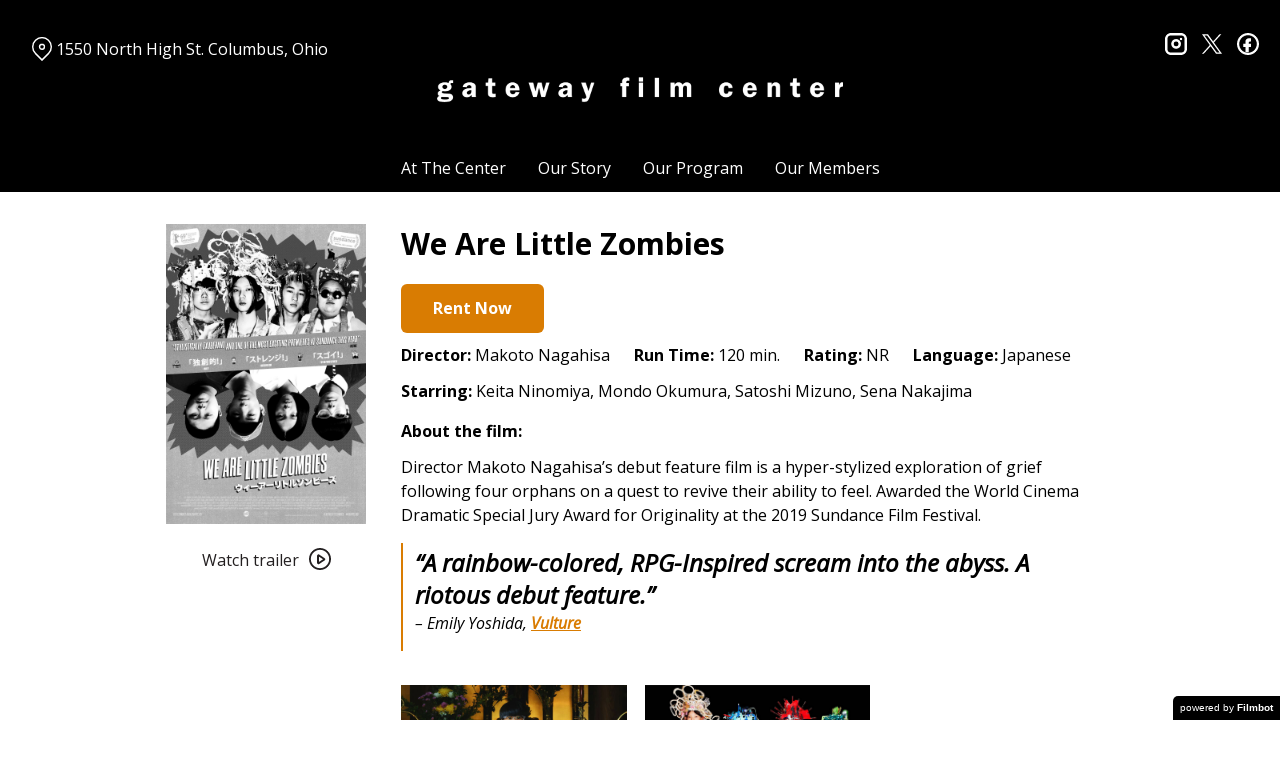

--- FILE ---
content_type: text/html; charset=UTF-8
request_url: https://gatewayfilmcenter.org/movies/we-are-little-zombies/
body_size: 11587
content:
<!DOCTYPE html>
<html lang="en-US">
<head>
	<meta charset="UTF-8">
	<meta http-equiv="X-UA-Compatible" content="IE=edge">
	<meta name="viewport" content="width=device-width, initial-scale=1">
	<link rel="profile" href="http://gmpg.org/xfn/11">

			<link rel="icon" href="https://s3.amazonaws.com/nightjarprod/content/uploads/sites/130/2020/05/26104805/cropped-GFC-favricon.png" type="image/x-icon">
	
	<title>We Are Little Zombies &#8211; Gateway Film Center</title>
<meta name='robots' content='max-image-preview:large' />
<link rel='dns-prefetch' href='//fast.wistia.com' />
<link rel='dns-prefetch' href='//fonts.googleapis.com' />
<link rel='dns-prefetch' href='//nightjarprod.s3.amazonaws.com' />
		<style type="text/css">
			#wpadminbar #wp-admin-bar-my-networks > .ab-item:first-child:before {
				content: "\f325";
				top: 3px;
			}
		</style>
		<link rel='stylesheet' id='wp-block-library-css' href='https://gatewayfilmcenter.org/wp-includes/css/dist/block-library/style.min.css?ver=a88fc64c' media='all' />
<style id='classic-theme-styles-inline-css'>
/*! This file is auto-generated */
.wp-block-button__link{color:#fff;background-color:#32373c;border-radius:9999px;box-shadow:none;text-decoration:none;padding:calc(.667em + 2px) calc(1.333em + 2px);font-size:1.125em}.wp-block-file__button{background:#32373c;color:#fff;text-decoration:none}
</style>
<style id='global-styles-inline-css'>
:root{--wp--preset--aspect-ratio--square: 1;--wp--preset--aspect-ratio--4-3: 4/3;--wp--preset--aspect-ratio--3-4: 3/4;--wp--preset--aspect-ratio--3-2: 3/2;--wp--preset--aspect-ratio--2-3: 2/3;--wp--preset--aspect-ratio--16-9: 16/9;--wp--preset--aspect-ratio--9-16: 9/16;--wp--preset--color--black: #000000;--wp--preset--color--cyan-bluish-gray: #abb8c3;--wp--preset--color--white: #ffffff;--wp--preset--color--pale-pink: #f78da7;--wp--preset--color--vivid-red: #cf2e2e;--wp--preset--color--luminous-vivid-orange: #ff6900;--wp--preset--color--luminous-vivid-amber: #fcb900;--wp--preset--color--light-green-cyan: #7bdcb5;--wp--preset--color--vivid-green-cyan: #00d084;--wp--preset--color--pale-cyan-blue: #8ed1fc;--wp--preset--color--vivid-cyan-blue: #0693e3;--wp--preset--color--vivid-purple: #9b51e0;--wp--preset--gradient--vivid-cyan-blue-to-vivid-purple: linear-gradient(135deg,rgba(6,147,227,1) 0%,rgb(155,81,224) 100%);--wp--preset--gradient--light-green-cyan-to-vivid-green-cyan: linear-gradient(135deg,rgb(122,220,180) 0%,rgb(0,208,130) 100%);--wp--preset--gradient--luminous-vivid-amber-to-luminous-vivid-orange: linear-gradient(135deg,rgba(252,185,0,1) 0%,rgba(255,105,0,1) 100%);--wp--preset--gradient--luminous-vivid-orange-to-vivid-red: linear-gradient(135deg,rgba(255,105,0,1) 0%,rgb(207,46,46) 100%);--wp--preset--gradient--very-light-gray-to-cyan-bluish-gray: linear-gradient(135deg,rgb(238,238,238) 0%,rgb(169,184,195) 100%);--wp--preset--gradient--cool-to-warm-spectrum: linear-gradient(135deg,rgb(74,234,220) 0%,rgb(151,120,209) 20%,rgb(207,42,186) 40%,rgb(238,44,130) 60%,rgb(251,105,98) 80%,rgb(254,248,76) 100%);--wp--preset--gradient--blush-light-purple: linear-gradient(135deg,rgb(255,206,236) 0%,rgb(152,150,240) 100%);--wp--preset--gradient--blush-bordeaux: linear-gradient(135deg,rgb(254,205,165) 0%,rgb(254,45,45) 50%,rgb(107,0,62) 100%);--wp--preset--gradient--luminous-dusk: linear-gradient(135deg,rgb(255,203,112) 0%,rgb(199,81,192) 50%,rgb(65,88,208) 100%);--wp--preset--gradient--pale-ocean: linear-gradient(135deg,rgb(255,245,203) 0%,rgb(182,227,212) 50%,rgb(51,167,181) 100%);--wp--preset--gradient--electric-grass: linear-gradient(135deg,rgb(202,248,128) 0%,rgb(113,206,126) 100%);--wp--preset--gradient--midnight: linear-gradient(135deg,rgb(2,3,129) 0%,rgb(40,116,252) 100%);--wp--preset--font-size--small: 13px;--wp--preset--font-size--medium: 20px;--wp--preset--font-size--large: 36px;--wp--preset--font-size--x-large: 42px;--wp--preset--spacing--20: 0.44rem;--wp--preset--spacing--30: 0.67rem;--wp--preset--spacing--40: 1rem;--wp--preset--spacing--50: 1.5rem;--wp--preset--spacing--60: 2.25rem;--wp--preset--spacing--70: 3.38rem;--wp--preset--spacing--80: 5.06rem;--wp--preset--shadow--natural: 6px 6px 9px rgba(0, 0, 0, 0.2);--wp--preset--shadow--deep: 12px 12px 50px rgba(0, 0, 0, 0.4);--wp--preset--shadow--sharp: 6px 6px 0px rgba(0, 0, 0, 0.2);--wp--preset--shadow--outlined: 6px 6px 0px -3px rgba(255, 255, 255, 1), 6px 6px rgba(0, 0, 0, 1);--wp--preset--shadow--crisp: 6px 6px 0px rgba(0, 0, 0, 1);}:where(.is-layout-flex){gap: 0.5em;}:where(.is-layout-grid){gap: 0.5em;}body .is-layout-flex{display: flex;}.is-layout-flex{flex-wrap: wrap;align-items: center;}.is-layout-flex > :is(*, div){margin: 0;}body .is-layout-grid{display: grid;}.is-layout-grid > :is(*, div){margin: 0;}:where(.wp-block-columns.is-layout-flex){gap: 2em;}:where(.wp-block-columns.is-layout-grid){gap: 2em;}:where(.wp-block-post-template.is-layout-flex){gap: 1.25em;}:where(.wp-block-post-template.is-layout-grid){gap: 1.25em;}.has-black-color{color: var(--wp--preset--color--black) !important;}.has-cyan-bluish-gray-color{color: var(--wp--preset--color--cyan-bluish-gray) !important;}.has-white-color{color: var(--wp--preset--color--white) !important;}.has-pale-pink-color{color: var(--wp--preset--color--pale-pink) !important;}.has-vivid-red-color{color: var(--wp--preset--color--vivid-red) !important;}.has-luminous-vivid-orange-color{color: var(--wp--preset--color--luminous-vivid-orange) !important;}.has-luminous-vivid-amber-color{color: var(--wp--preset--color--luminous-vivid-amber) !important;}.has-light-green-cyan-color{color: var(--wp--preset--color--light-green-cyan) !important;}.has-vivid-green-cyan-color{color: var(--wp--preset--color--vivid-green-cyan) !important;}.has-pale-cyan-blue-color{color: var(--wp--preset--color--pale-cyan-blue) !important;}.has-vivid-cyan-blue-color{color: var(--wp--preset--color--vivid-cyan-blue) !important;}.has-vivid-purple-color{color: var(--wp--preset--color--vivid-purple) !important;}.has-black-background-color{background-color: var(--wp--preset--color--black) !important;}.has-cyan-bluish-gray-background-color{background-color: var(--wp--preset--color--cyan-bluish-gray) !important;}.has-white-background-color{background-color: var(--wp--preset--color--white) !important;}.has-pale-pink-background-color{background-color: var(--wp--preset--color--pale-pink) !important;}.has-vivid-red-background-color{background-color: var(--wp--preset--color--vivid-red) !important;}.has-luminous-vivid-orange-background-color{background-color: var(--wp--preset--color--luminous-vivid-orange) !important;}.has-luminous-vivid-amber-background-color{background-color: var(--wp--preset--color--luminous-vivid-amber) !important;}.has-light-green-cyan-background-color{background-color: var(--wp--preset--color--light-green-cyan) !important;}.has-vivid-green-cyan-background-color{background-color: var(--wp--preset--color--vivid-green-cyan) !important;}.has-pale-cyan-blue-background-color{background-color: var(--wp--preset--color--pale-cyan-blue) !important;}.has-vivid-cyan-blue-background-color{background-color: var(--wp--preset--color--vivid-cyan-blue) !important;}.has-vivid-purple-background-color{background-color: var(--wp--preset--color--vivid-purple) !important;}.has-black-border-color{border-color: var(--wp--preset--color--black) !important;}.has-cyan-bluish-gray-border-color{border-color: var(--wp--preset--color--cyan-bluish-gray) !important;}.has-white-border-color{border-color: var(--wp--preset--color--white) !important;}.has-pale-pink-border-color{border-color: var(--wp--preset--color--pale-pink) !important;}.has-vivid-red-border-color{border-color: var(--wp--preset--color--vivid-red) !important;}.has-luminous-vivid-orange-border-color{border-color: var(--wp--preset--color--luminous-vivid-orange) !important;}.has-luminous-vivid-amber-border-color{border-color: var(--wp--preset--color--luminous-vivid-amber) !important;}.has-light-green-cyan-border-color{border-color: var(--wp--preset--color--light-green-cyan) !important;}.has-vivid-green-cyan-border-color{border-color: var(--wp--preset--color--vivid-green-cyan) !important;}.has-pale-cyan-blue-border-color{border-color: var(--wp--preset--color--pale-cyan-blue) !important;}.has-vivid-cyan-blue-border-color{border-color: var(--wp--preset--color--vivid-cyan-blue) !important;}.has-vivid-purple-border-color{border-color: var(--wp--preset--color--vivid-purple) !important;}.has-vivid-cyan-blue-to-vivid-purple-gradient-background{background: var(--wp--preset--gradient--vivid-cyan-blue-to-vivid-purple) !important;}.has-light-green-cyan-to-vivid-green-cyan-gradient-background{background: var(--wp--preset--gradient--light-green-cyan-to-vivid-green-cyan) !important;}.has-luminous-vivid-amber-to-luminous-vivid-orange-gradient-background{background: var(--wp--preset--gradient--luminous-vivid-amber-to-luminous-vivid-orange) !important;}.has-luminous-vivid-orange-to-vivid-red-gradient-background{background: var(--wp--preset--gradient--luminous-vivid-orange-to-vivid-red) !important;}.has-very-light-gray-to-cyan-bluish-gray-gradient-background{background: var(--wp--preset--gradient--very-light-gray-to-cyan-bluish-gray) !important;}.has-cool-to-warm-spectrum-gradient-background{background: var(--wp--preset--gradient--cool-to-warm-spectrum) !important;}.has-blush-light-purple-gradient-background{background: var(--wp--preset--gradient--blush-light-purple) !important;}.has-blush-bordeaux-gradient-background{background: var(--wp--preset--gradient--blush-bordeaux) !important;}.has-luminous-dusk-gradient-background{background: var(--wp--preset--gradient--luminous-dusk) !important;}.has-pale-ocean-gradient-background{background: var(--wp--preset--gradient--pale-ocean) !important;}.has-electric-grass-gradient-background{background: var(--wp--preset--gradient--electric-grass) !important;}.has-midnight-gradient-background{background: var(--wp--preset--gradient--midnight) !important;}.has-small-font-size{font-size: var(--wp--preset--font-size--small) !important;}.has-medium-font-size{font-size: var(--wp--preset--font-size--medium) !important;}.has-large-font-size{font-size: var(--wp--preset--font-size--large) !important;}.has-x-large-font-size{font-size: var(--wp--preset--font-size--x-large) !important;}
:where(.wp-block-post-template.is-layout-flex){gap: 1.25em;}:where(.wp-block-post-template.is-layout-grid){gap: 1.25em;}
:where(.wp-block-columns.is-layout-flex){gap: 2em;}:where(.wp-block-columns.is-layout-grid){gap: 2em;}
:root :where(.wp-block-pullquote){font-size: 1.5em;line-height: 1.6;}
</style>
<link rel='stylesheet' id='google-fonts-css' href='https://fonts.googleapis.com/css?family=Open+Sans%3A400%2C700%2Ci%7COpen+Sans%3A400%2C700%2Ci%7COpen+Sans%3A400%2C700%2Ci%7COpen+Sans%3A400%2C700%2Ci%7COpen+Sans%3A400%2C700%2Ci%7COpen+Sans%3A400%2C700%2Ci&#038;ver=a88fc64c' media='all' />
<link rel='stylesheet' id='outdatedbrowser-css' href='https://gatewayfilmcenter.org/content/vendor/static/outdatedbrowser/outdatedbrowser.min.css?ver=a88fc64c' media='screen' />
<link rel='stylesheet' id='site-theme-css' href='https://nightjarprod.s3.amazonaws.com//var/www/popcorn-pass-web/html/core/wp-content/blogs.dir/130/files/sites/130/css/site-theme-1769026078.css?ver=a88fc64c' media='all' />
<script src="https://gatewayfilmcenter.org/content/themes/marquee/assets/js/vendor/focus-visible.js?ver=a88fc64c" id="focus-visible-js"></script>
<script src="https://gatewayfilmcenter.org/wp-includes/js/jquery/jquery.min.js?ver=a88fc64c" id="jquery-core-js"></script>
<script src="https://gatewayfilmcenter.org/wp-includes/js/jquery/jquery-migrate.min.js?ver=a88fc64c" id="jquery-migrate-js"></script>
<script src="https://gatewayfilmcenter.org/content/themes/marquee/assets/js/vendor/slick.min.js?ver=a88fc64c" id="slick-js"></script>
<script src="https://gatewayfilmcenter.org/content/themes/marquee/assets/js/vendor/simplebar/simplebar.js?ver=a88fc64c" id="simplebar-js"></script>
<script src="https://js.stripe.com/v3/?ver=a88fc64c" id="hosted-checkout-script-js"></script>
<script src="https://gatewayfilmcenter.org/content/ux/boxoffice/js/checkout.js?ver=a88fc64c" id="checkout-js"></script>
<script crossorigin='anonymous' src="https://gatewayfilmcenter.org/content/vendor/static/sentry/browser.js?ver=a88fc64c" id="sentry-browser-js"></script>
<script id="sentry-browser-js-after">
Sentry.init({
					dsn: "https://6aa85eaff93bdf59ef664bbad3805a81@o25714.ingest.sentry.io/4505708046516224",
					release: "a88fc64c",
					environment: "production",
					attachStacktrace: true,
					replaysSessionSampleRate: 0.1,
					replaysOnErrorSampleRate: 1.0,
					integrations: [
					    new Sentry.Replay(),
					],
					ignoreErrors: [
						"ResizeObserver loop completed with undelivered notifications.",
						"TB_WIDTH is not defined",
						"Cannot redefine property: googletag",
						/^NS_ERROR_.*$/,
						/Blocked a frame with origin "https?:\/\/gatewayfilmcenter.org" from accessing a frame with origin "https?\:\/\/(www\.youtube|fast\.wistia|player\.vimeo)\.(com|net)"/,
						"null is not an object (evaluating 'elt.parentNode')",
						"Cannot read property 'log' of undefined",
						"document.getElementsByClassName.ToString",
						"wistia",
						"sourceforge.htmlunit",
						"MoatMAK",
						"vid_mate_check",
						"tubular",
						"trumeasure"
					],
					denyUrls: [
						/cdncache\-[a-z]\.akamaihd\.net/,
						/\.kaspersky-labs\.com/,
						/\.addthis\.com/,
						/\/assets\/external\/E-v1.js/,
						/fast\.wistia\.com/
					],
					includePaths: [/https?:\/\/(.*\.)?gatewayfilmcenter.org/]
				});
</script>
<link rel="https://api.w.org/" href="https://gatewayfilmcenter.org/wp-json/" /><link rel="alternate" title="JSON" type="application/json" href="https://gatewayfilmcenter.org/wp-json/wp/v2/movie/12570" /><link rel="canonical" href="https://gatewayfilmcenter.org/movies/we-are-little-zombies/" />
<link rel='shortlink' href='https://gatewayfilmcenter.org/?p=12570' />
<link rel="alternate" title="oEmbed (JSON)" type="application/json+oembed" href="https://gatewayfilmcenter.org/wp-json/oembed/1.0/embed?url=https%3A%2F%2Fgatewayfilmcenter.org%2Fmovies%2Fwe-are-little-zombies%2F" />
<link rel="alternate" title="oEmbed (XML)" type="text/xml+oembed" href="https://gatewayfilmcenter.org/wp-json/oembed/1.0/embed?url=https%3A%2F%2Fgatewayfilmcenter.org%2Fmovies%2Fwe-are-little-zombies%2F&#038;format=xml" />
		<meta name="title" content="We Are Little Zombies &#8211; Gateway Film Center">
		<meta name="description" content="We Are Little Zombies &#8211; Gateway Film Center">
				<!-- Google tag (gtag.js) -->
		<script async src="https://www.googletagmanager.com/gtag/js?id=G-W7KYKWTCYX"></script>
		<script>
			window.dataLayer = window.dataLayer || [];

			function gtag() {dataLayer.push( arguments );}

			gtag( 'js', new Date() );
			gtag( 'config', 'G-W7KYKWTCYX' );

					</script>
				<meta name="twitter:card" content="summary_large_image">
		<meta name="twitter:title" content="We Are Little Zombies">
		<meta name="twitter:description" content="Director Makoto Nagahisa’s debut feature film is a hyper-stylized exploration of grief following four orphans on a quest to revive their ability to feel. Awarded the World Cinema Dramatic Special Jury Award for Originality at the 2019 Sundance Film Festival.">

		<meta property="og:site_name" content="Gateway Film Center">

		<meta property="og:title" content="We Are Little Zombies">
		<meta property="og:description" content="Director Makoto Nagahisa’s debut feature film is a hyper-stylized exploration of grief following four orphans on a quest to revive their ability to feel. Awarded the World Cinema Dramatic Special Jury Award for Originality at the 2019 Sundance Film Festival.">
					<meta property="og:url" content="https://gatewayfilmcenter.org/movies/we-are-little-zombies/">
							<meta property="og:image" content="https://s3.amazonaws.com/nightjarprod/content/uploads/sites/130/2020/08/22123952/BW-zombies-683x1024.jpg">
				<link rel="image_src" href="https://s3.amazonaws.com/nightjarprod/content/uploads/sites/130/2020/08/22123952/BW-zombies-683x1024.jpg">
				<meta name="twitter:image" content="https://s3.amazonaws.com/nightjarprod/content/uploads/sites/130/2020/08/22123952/BW-zombies-683x1024.jpg">
						<meta property="og:image" content="https://s3.amazonaws.com/nightjarprod/content/uploads/sites/130/2023/06/27221940/Gateway-logo-3-1024x243.png">
			<link rel="image_src" href="https://s3.amazonaws.com/nightjarprod/content/uploads/sites/130/2023/06/27221940/Gateway-logo-3-1024x243.png">
					<style>:root {--accent-color: hsla(34,98%,43%,1);--error-color: hsla(344,100%,49%,1);--body-font: Open Sans;--body-font-size: 16;--menu-font: Open Sans;--top-menu-font-size: 16;--footer-font-size: 10;--h1-font: Open Sans;--h2-font: Open Sans;--h3-font: Open Sans;--h4-font: Open Sans;--sidebar-background-color: hsla(0,0%,0%,1);--sidebar-text-color: hsla(0,0%,100%,1);--sidebar-active-item-background-color: hsla(0,0%,0%,1);--sidebar-active-item-text-color: hsla(32,99%,34%,1);--dropdown-menu-background-color: hsla(0,0%,0%,1);--dropdown-menu-text-color: hsla(0,0%,100%,1);--main-menu-items-weight: normal;--showtime-button-text-color: hsla(0,0%,100%,1);--cta-button-background-color: hsla(34,98%,43%,1);--button-border-radius: 6;--showtime-buttons-weight: normal;--rs-checkout-btn-bg-color: hsla(32,99%,34%,1);--rs-checkout-btn-text-color: hsla(0,0%,100%,1);--footer-background-color: hsla(0,0%,4%,1);--footer-text-color: hsla(0,0%,100%,1);}</style>		<script>
			var STRIPE_PUBLIC_KEY = 'pk_live_yB9qOTfV9lIWteo5GtnvpPuV00AeAJtv9T';
			var STRIPE_CONNECTED_ACCOUNT_ID = 'acct_1GvQjHFnhSBBWPlt';

			
			var BOOKING_FEE = parseFloat( '1.5' );

			const ticketLimitOnWebsite = parseInt('19');
		</script>
		<link rel="icon" href="https://s3.amazonaws.com/nightjarprod/content/uploads/sites/130/2020/05/26104805/cropped-GFC-favricon-32x32.png" sizes="32x32" />
<link rel="icon" href="https://s3.amazonaws.com/nightjarprod/content/uploads/sites/130/2020/05/26104805/cropped-GFC-favricon-192x192.png" sizes="192x192" />
<link rel="apple-touch-icon" href="https://s3.amazonaws.com/nightjarprod/content/uploads/sites/130/2020/05/26104805/cropped-GFC-favricon-180x180.png" />
<meta name="msapplication-TileImage" content="https://s3.amazonaws.com/nightjarprod/content/uploads/sites/130/2020/05/26104805/cropped-GFC-favricon-270x270.png" />
<meta name="facebook-domain-verification" content="x6w8y2l1r9pamoykinxsdbwlzwj53n" />
<!-- Facebook Pixel Code -->
<script>
  !function(f,b,e,v,n,t,s)
  {if(f.fbq)return;n=f.fbq=function(){n.callMethod?
  n.callMethod.apply(n,arguments):n.queue.push(arguments)};
  if(!f._fbq)f._fbq=n;n.push=n;n.loaded=!0;n.version='2.0';
  n.queue=[];t=b.createElement(e);t.async=!0;
  t.src=v;s=b.getElementsByTagName(e)[0];
  s.parentNode.insertBefore(t,s)}(window, document,'script',
  'https://connect.facebook.net/en_US/fbevents.js');
  fbq('init', '244993752843571');
  fbq('track', 'PageView');
</script>
<noscript>
  <img height="1" width="1" style="display:none" 
       src="https://www.facebook.com/tr?id=244993752843571&ev=PageView&noscript=1"/>
</noscript>
<!-- End Facebook Pixel Code -->

<!-- Google tag (gtag.js) - Google Analytics -->
<script async src="https://www.googletagmanager.com/gtag/js?id=G-PP4G4SD5SN">
</script>
<script>
window.dataLayer = window.dataLayer || [];
function gtag(){dataLayer.push(arguments);}
gtag('js', new Date());

gtag('config', 'G-PP4G4SD5SN');
</script>
<!-- Google tag (gtag.js) -->
<script async src="https://www.googletagmanager.com/gtag/js?id=UA-64870225-1"></script>
<script>
window.dataLayer = window.dataLayer || [];
function gtag(){dataLayer.push(arguments);}
gtag('js', new Date());

gtag('config', 'UA-64870225-1');
</script>

		<style id="wp-custom-css">
			div.panel {
	--date-bar-background-accent-color: #f1f1f1 !important;
}


#now-playing {
    padding-top: 0 !important;
}

.site-header .map-link {
	padding-top: 0px;
}

body .showtimes-container .showtime:hover,
body .showtimes-container .showtime:active {
	background: #db7d02;
}

.datepicker-modal div.pika-single .pika-prev, .datepicker-modal div.pika-single .pika-next {
	border-color: #000;
}

.panel[data-type='now-playing'] .datepicker-modal div.pika-single .pika-table td.is-selected .pika-button {
	color: var(--showtime-button-text-color);
	background: var(--showtime-button-background-color);
}		</style>
		</head>
<body class="movie-template-default single single-movie postid-12570 wp-custom-logo accented-hover single-show single-movie--has-virtual-cinema" data-background-type="color">

<a class="skip-to-content screen-reader-text" id="skip-to-content" href="#main" tabindex="0">Skip to Content</a>

<div id="main-nav-toggle" role="button" aria-expanded="false" aria-controls="main-nav" tabindex="-1">
	<span><svg width="512" height="512" viewBox="0 0 512 512" xmlns="http://www.w3.org/2000/svg"><path d="M32 96v64h448V96H32zm0 128v64h448v-64H32zm0 128v64h448v-64H32z"/></svg></span>
	<span><svg width="512" height="512" viewBox="0 0 512 512" xmlns="http://www.w3.org/2000/svg"><path d="M371.23 21.213L350.018 0 185.615 164.402 21.213 0 0 21.213 164.402 185.615 0 350.018 21.213 371.23 185.615 206.828 350.018 371.23 371.23 350.018 206.828 185.615z"/></svg></span>
</div>

<nav id="main-nav" aria-label="Main">
	<div class="site-branding" role="banner">
		
<div class="site-title" data-has-mobile="true">
			<div id="desktop-logo">
			<a href="https://gatewayfilmcenter.org/" rel="home">
				<img alt="Gateway Film Center" src="https://s3.amazonaws.com/nightjarprod/content/uploads/sites/130/2023/06/27221940/Gateway-logo-3.png">
			</a>
		</div>
	
			<div id="mobile-logo">
			<a href="https://gatewayfilmcenter.org/" rel="home">
				<img alt="Gateway Film Center" src="https://s3.amazonaws.com/nightjarprod/content/uploads/sites/130/2023/06/27221940/Gateway-logo-3.png">
			</a>
		</div>
	</div>
	</div>

	<div class="map-link">
		<a href="https://maps.google.com/?q=1550%20North%20High%20St.Columbus,%20Ohio" target="_blank">
			<svg width="28" height="34" viewBox="0 0 28 34" xmlns="http://www.w3.org/2000/svg"><g transform="translate(1 1)" stroke="currentcolor" stroke-width="2" fill="none" fill-rule="evenodd"><path d="M22.152 3.814c5.12 5.12 5.12 13.312.068 18.363l-9.216 9.216-9.215-9.216c-5.052-5.051-5.052-13.243 0-18.294l.068-.069c5.051-5.051 13.175-5.12 18.295 0-.069-.068-.069-.068 0 0z"/><circle cx="13.004" cy="12.962" r="3.413"/></g></svg>
			1550 North High St.
Columbus, Ohio		</a>
	</div>

	<div class="menu-demo-main-container"><ul id="menu-demo-main" class="menu"><li id="menu-item-11770" class="menu-item menu-item-type-post_type menu-item-object-page menu-item-home menu-item-has-children menu-item-11770"><a href="https://gatewayfilmcenter.org/">At The Center</a>
<ul class="sub-menu">
	<li id="menu-item-11767" class="menu-item menu-item-type-post_type menu-item-object-page menu-item-11767"><a href="https://gatewayfilmcenter.org/plan-your-visit/">Plan Your Visit</a></li>
	<li id="menu-item-1052851" class="menu-item menu-item-type-custom menu-item-object-custom menu-item-1052851"><a href="https://gatewayfilmcenter.org/the-festival-lounge/">The Festival Lounge</a></li>
	<li id="menu-item-97769" class="menu-item menu-item-type-post_type menu-item-object-page menu-item-97769"><a href="https://gatewayfilmcenter.org/plan-your-visit/the-torpedo-room/">The Torpedo Room</a></li>
	<li id="menu-item-12840" class="menu-item menu-item-type-post_type menu-item-object-page menu-item-12840"><a href="https://gatewayfilmcenter.org/reopening/">Health &amp; Safety</a></li>
	<li id="menu-item-1766121" class="menu-item menu-item-type-post_type menu-item-object-page menu-item-1766121"><a href="https://gatewayfilmcenter.org/careers/">Careers</a></li>
</ul>
</li>
<li id="menu-item-12656" class="menu-item menu-item-type-post_type menu-item-object-page menu-item-12656"><a href="https://gatewayfilmcenter.org/about/">Our Story</a></li>
<li id="menu-item-12424" class="menu-item menu-item-type-post_type menu-item-object-page menu-item-has-children menu-item-12424"><a href="https://gatewayfilmcenter.org/our-program/upcoming-films/">Our Program</a>
<ul class="sub-menu">
	<li id="menu-item-4247606" class="menu-item menu-item-type-custom menu-item-object-custom menu-item-4247606"><a href="https://gatewayfilmcenter.org/film-series/center-originals/">Center Originals</a></li>
	<li id="menu-item-4247607" class="menu-item menu-item-type-custom menu-item-object-custom menu-item-4247607"><a href="https://gatewayfilmcenter.org/film-series/community-in-focus/">Community in Focus</a></li>
	<li id="menu-item-4247608" class="menu-item menu-item-type-custom menu-item-object-custom menu-item-4247608"><a href="https://gatewayfilmcenter.org/film-series/festival-perspectives/">Festival Perspectives</a></li>
	<li id="menu-item-4247609" class="menu-item menu-item-type-custom menu-item-object-custom menu-item-4247609"><a href="https://gatewayfilmcenter.org/film-series/from-the-collection/">From the Collection</a></li>
	<li id="menu-item-4247610" class="menu-item menu-item-type-custom menu-item-object-custom menu-item-4247610"><a href="https://gatewayfilmcenter.org/film-series/new-american/">New American</a></li>
	<li id="menu-item-4247611" class="menu-item menu-item-type-custom menu-item-object-custom menu-item-4247611"><a href="https://gatewayfilmcenter.org/film-series/world-spotlight/">World Spotlight</a></li>
</ul>
</li>
<li id="menu-item-12651" class="menu-item menu-item-type-post_type menu-item-object-page menu-item-12651"><a href="https://gatewayfilmcenter.org/membership/">Our Members</a></li>
</ul></div>	<div class="menu-footer-container"><ul id="menu-demo-footer" class="menu"><li id="menu-item-12395" class="menu-item menu-item-type-post_type menu-item-object-page menu-item-12395"><a href="https://gatewayfilmcenter.org/contact/">Contact Us</a></li>
<li id="menu-item-12851" class="menu-item menu-item-type-post_type menu-item-object-page menu-item-12851"><a href="https://gatewayfilmcenter.org/careers/">Careers</a></li>
<li id="menu-item-12383" class="menu-item menu-item-type-post_type menu-item-object-page menu-item-12383"><a href="https://gatewayfilmcenter.org/donate/">Make a donation</a></li>
<li id="menu-item-1268163" class="menu-item menu-item-type-post_type menu-item-object-page menu-item-1268163"><a href="https://gatewayfilmcenter.org/giftcards/">Buy gift cards</a></li>
<li id="menu-item-2113460" class="menu-item menu-item-type-custom menu-item-object-custom menu-item-2113460"><a href="https://gatewayfilmcenter.us3.list-manage.com/subscribe?u=9c84a5a38978bd6311b040c5d&#038;id=77b009583c">Subscribe to our newsletters</a></li>
</ul></div>
	<nav id="social-nav" aria-label="Social media profiles">
    <ul>
                    <li>
                <a class="instagram" target="_blank" href="https://www.instagram.com/gatewayfilmcenter/">
                    <svg width="36" height="36" viewBox="0 0 36 36" xmlns="http://www.w3.org/2000/svg"><g fill="currentcolor" fill-rule="evenodd"><path d="M10 0C4.478 0 0 4.478 0 10v16c0 5.522 4.478 10 10 10h16c5.522 0 10-4.478 10-10V10c0-5.522-4.478-10-10-10H10zm0 4h16a6 6 0 0 1 6 6v16a6 6 0 0 1-6 6H10a6 6 0 0 1-6-6V10a6 6 0 0 1 6-6z" fill-rule="nonzero"/><path d="M26.174 11.826a2 2 0 1 0 0-4 2 2 0 0 0 0 4zm-12 6a4 4 0 1 1 8 0 4 4 0 0 1-8 0zm4-8a8 8 0 1 0 0 16 8 8 0 0 0 0-16z"/></g></svg>                    <span class="screen-reader-text">instagram</span>
                </a>
            </li>
                            <li>
                <a class="twitter" target="_blank" href="https://twitter.com/GatewayFC">
                    <svg width="39" height="42" viewBox="0 0 39 41" xmlns="http://www.w3.org/2000/svg">
	<g fill="none">
		<path d="M 23.210938 16.503906 L 37.730469 0 L 34.289062 0 L 21.683594 14.332031 L 11.613281 0 L 0 0 L 15.226562 21.671875 L 0 38.980469 L 3.441406 38.980469 L 16.753906 23.84375 L 27.386719 38.980469 L 39 38.980469 Z M 18.496094 21.863281 L 16.957031 19.703125 L 4.679688 2.53125 L 9.964844 2.53125 L 19.871094 16.390625 L 21.414062 18.550781 L 34.289062 36.5625 L 29.003906 36.5625 Z M 18.496094 21.863281 "/>
	</g>
</svg>                    <span class="screen-reader-text">twitter</span>
                </a>
            </li>
                            <li>
                <a class="facebook" target="_blank" href="https://www.facebook.com/GatewayFilmCenterColumbus">
                    <svg width="36" height="36" viewBox="0 0 36 36" xmlns="http://www.w3.org/2000/svg"><g fill="currentcolor" fill-rule="evenodd"><path d="M18 3.6C10.047 3.6 3.6 10.047 3.6 18S10.047 32.4 18 32.4 32.4 25.953 32.4 18 25.953 3.6 18 3.6zM0 18C0 8.059 8.059 0 18 0s18 8.059 18 18-8.059 18-18 18S0 27.941 0 18z"/><path d="M19.337 31.567v-8.75h3.703v-5.316h-3.703v-1.772c0-1.01.89-1.774 1.852-1.773h1.851V8.64h-3.703c-3.145.034-5.534 2.42-5.554 5.316v3.545H10.08v5.316h3.703v8.423a15.62 15.62 0 0 0 5.554.327z"/></g></svg>                    <span class="screen-reader-text">facebook</span>
                </a>
            </li>
        	    								    </ul>
</nav></nav>

<header class="site-header">

	<div class="map-link">
		<a href="https://maps.google.com/?q=1550%20North%20High%20St.Columbus,%20Ohio" target="_blank">
			<svg width="28" height="34" viewBox="0 0 28 34" xmlns="http://www.w3.org/2000/svg"><g transform="translate(1 1)" stroke="currentcolor" stroke-width="2" fill="none" fill-rule="evenodd"><path d="M22.152 3.814c5.12 5.12 5.12 13.312.068 18.363l-9.216 9.216-9.215-9.216c-5.052-5.051-5.052-13.243 0-18.294l.068-.069c5.051-5.051 13.175-5.12 18.295 0-.069-.068-.069-.068 0 0z"/><circle cx="13.004" cy="12.962" r="3.413"/></g></svg>
			1550 North High St.
Columbus, Ohio		</a>
	</div>

	<div class="site-branding" role="banner">
		
<div class="site-title" data-has-mobile="true">
			<div id="desktop-logo">
			<a href="https://gatewayfilmcenter.org/" rel="home">
				<img alt="Gateway Film Center" src="https://s3.amazonaws.com/nightjarprod/content/uploads/sites/130/2023/06/27221940/Gateway-logo-3.png">
			</a>
		</div>
	
			<div id="mobile-logo">
			<a href="https://gatewayfilmcenter.org/" rel="home">
				<img alt="Gateway Film Center" src="https://s3.amazonaws.com/nightjarprod/content/uploads/sites/130/2023/06/27221940/Gateway-logo-3.png">
			</a>
		</div>
	</div>
	</div>

	<nav id="social-nav" aria-label="Social media profiles">
    <ul>
                    <li>
                <a class="instagram" target="_blank" href="https://www.instagram.com/gatewayfilmcenter/">
                    <svg width="36" height="36" viewBox="0 0 36 36" xmlns="http://www.w3.org/2000/svg"><g fill="currentcolor" fill-rule="evenodd"><path d="M10 0C4.478 0 0 4.478 0 10v16c0 5.522 4.478 10 10 10h16c5.522 0 10-4.478 10-10V10c0-5.522-4.478-10-10-10H10zm0 4h16a6 6 0 0 1 6 6v16a6 6 0 0 1-6 6H10a6 6 0 0 1-6-6V10a6 6 0 0 1 6-6z" fill-rule="nonzero"/><path d="M26.174 11.826a2 2 0 1 0 0-4 2 2 0 0 0 0 4zm-12 6a4 4 0 1 1 8 0 4 4 0 0 1-8 0zm4-8a8 8 0 1 0 0 16 8 8 0 0 0 0-16z"/></g></svg>                    <span class="screen-reader-text">instagram</span>
                </a>
            </li>
                            <li>
                <a class="twitter" target="_blank" href="https://twitter.com/GatewayFC">
                    <svg width="39" height="42" viewBox="0 0 39 41" xmlns="http://www.w3.org/2000/svg">
	<g fill="none">
		<path d="M 23.210938 16.503906 L 37.730469 0 L 34.289062 0 L 21.683594 14.332031 L 11.613281 0 L 0 0 L 15.226562 21.671875 L 0 38.980469 L 3.441406 38.980469 L 16.753906 23.84375 L 27.386719 38.980469 L 39 38.980469 Z M 18.496094 21.863281 L 16.957031 19.703125 L 4.679688 2.53125 L 9.964844 2.53125 L 19.871094 16.390625 L 21.414062 18.550781 L 34.289062 36.5625 L 29.003906 36.5625 Z M 18.496094 21.863281 "/>
	</g>
</svg>                    <span class="screen-reader-text">twitter</span>
                </a>
            </li>
                            <li>
                <a class="facebook" target="_blank" href="https://www.facebook.com/GatewayFilmCenterColumbus">
                    <svg width="36" height="36" viewBox="0 0 36 36" xmlns="http://www.w3.org/2000/svg"><g fill="currentcolor" fill-rule="evenodd"><path d="M18 3.6C10.047 3.6 3.6 10.047 3.6 18S10.047 32.4 18 32.4 32.4 25.953 32.4 18 25.953 3.6 18 3.6zM0 18C0 8.059 8.059 0 18 0s18 8.059 18 18-8.059 18-18 18S0 27.941 0 18z"/><path d="M19.337 31.567v-8.75h3.703v-5.316h-3.703v-1.772c0-1.01.89-1.774 1.852-1.773h1.851V8.64h-3.703c-3.145.034-5.534 2.42-5.554 5.316v3.545H10.08v5.316h3.703v8.423a15.62 15.62 0 0 0 5.554.327z"/></g></svg>                    <span class="screen-reader-text">facebook</span>
                </a>
            </li>
        	    								    </ul>
</nav></header>

<div id="page" class="site">

	<main id="main" class="site-main wrap " role="main">

<div id="primary" class="content-area">
	<section id="show-single" class="main-content">
					<div class="show-details">
				<div class="show-poster">
	<div class="show-poster-inner">
		<div class="show-poster-image">
			<img width="1000" height="1500" src="https://s3.amazonaws.com/nightjarprod/content/uploads/sites/130/2020/08/22123952/BW-zombies.jpg" class="attachment-full size-full wp-post-image" alt="Poster for We Are Little Zombies" decoding="async" fetchpriority="high" srcset="https://s3.amazonaws.com/nightjarprod/content/uploads/sites/130/2020/08/22123952/BW-zombies.jpg 1000w, https://s3.amazonaws.com/nightjarprod/content/uploads/sites/130/2020/08/22123952/BW-zombies-200x300.jpg 200w, https://s3.amazonaws.com/nightjarprod/content/uploads/sites/130/2020/08/22123952/BW-zombies-768x1152.jpg 768w, https://s3.amazonaws.com/nightjarprod/content/uploads/sites/130/2020/08/22123952/BW-zombies-683x1024.jpg 683w" sizes="(max-width: 1000px) 100vw, 1000px" />		</div>
		<div class="show-ctas center-align">
			

		<span class="screen-reader-text" id="watch-trailer-12570">Watch trailer for We Are Little Zombies</span>

	<a data-trailer="&lt;iframe width=&#039;800&#039; height=&#039;480&#039; class=&#039;youtube-oembed&#039; src=&#039;https://www.youtube.com/embed/O_-9wNeRLSs&#039; frameborder=&#039;0&#039; allowfullscreen=&#039;&#039;&gt;&lt;/iframe&gt;" class="icon-cta show-trailer-modal" role="button" tabindex="0" aria-describedby="watch-trailer-12570">
		Watch trailer
		<div class="icon"><svg width="24px" height="24px" viewBox="0 0 24 24" version="1.1" xmlns="http://www.w3.org/2000/svg" xmlns:xlink="http://www.w3.org/1999/xlink">
    <g id="1024-width-+-mobile" stroke="none" stroke-width="1" fill="none" fill-rule="evenodd">
        <g id="Films-&amp;-Prgramming-(Home-Page)" transform="translate(-778.000000, -896.000000)" fill="#FFFFFF" fill-rule="nonzero">
            <g id="Group-10" transform="translate(688.000000, 882.000000)">
                <g id="Group-9">
                    <g id="arrows-48px-glyph-1_circle-right-09" transform="translate(91.000000, 15.000000)">
                        <path d="M11,-1 C17.617909,-1 23,4.38225254 23,11 C23,17.6177475 17.617909,23 11,23 C4.382091,23 -1,17.6177475 -1,11 C-1,4.38225254 4.382091,-1 11,-1 Z M11,1 C5.48667394,1 1,5.4868086 1,11 C1,16.5131914 5.48667394,21 11,21 C16.5133261,21 21,16.5131914 21,11 C21,5.4868086 16.5133261,1 11,1 Z M9.8,8.34827227 L9.8,14.2809277 L14.2950475,11.3146046 L9.8,8.34827227 Z M16.0466776,12.5549166 L10.1176186,16.4675576 C9.87223888,16.6290011 9.58542867,16.7142857 9.29387755,16.7142857 C9.05082731,16.7142857 8.81051334,16.655379 8.5925028,16.5401872 C8.10557421,16.2821356 7.8,15.7769041 7.8,15.2254142 L7.8,7.4034703 C7.8,6.85198044 8.10557421,6.34674894 8.59137559,6.08929562 C9.07570434,5.8318296 9.66452216,5.85970144 10.1182751,6.16208496 L16.0448057,10.0730569 C16.4622277,10.3485175 16.7142857,10.8141481 16.7142857,11.3144423 C16.7142857,11.8140802 16.462873,12.2792775 16.0466776,12.5549166 Z" id="Shape"></path>
                    </g>
                </g>
            </g>
        </g>
    </g>
</svg></div>
	</a>

		</div>
	</div>
</div>
				<div class="showtimes-description">
					<h2 class="show-title single-show">We Are Little Zombies</h2>
					
<div class="single-show-showtimes">
		
<div class="single-show-showtimes">

	<div class="showtimes-container clearfix no-showtimes no-coming-soon" style="display: flex;">

		
	</div>

</div>


			<a
			class="button virtual-cinema__rental-button"
			href="https://wearelittlezombies.vhx.tv/checkout/the-gateway-presents-we-are-little-zombies/purchase"
			target="_blank"
		>
			Rent Now		</a>
		
	<p class="midnight-screening-note" ></p>
</div>
					<div class="show-description">
												<p class="show-specs">
	<span><span class="show-spec-label">Director:</span> Makoto Nagahisa</span>			<span><span class="show-spec-label">Run Time:</span> 120 min.</span>
			<span><span class="show-spec-label">Rating:</span> NR</span>		<span>
		<span class="show-spec-label">Language:</span> Japanese</span></p>
<p class="starring"><span class="show-spec-label">Starring:</span> Keita Ninomiya, Mondo Okumura, Satoshi Mizuno, Sena Nakajima</p><div class="show-content">

	<p><strong>About the film:</strong></p>
<p><span style="font-weight: 400">Director Makoto Nagahisa’s debut feature film is a hyper-stylized exploration of grief following four orphans on a quest to revive their ability to feel. Awarded the World Cinema Dramatic Special Jury Award for Originality at the 2019 Sundance Film Festival.</span></p>
<blockquote>
<h3><em>“A rainbow-colored, RPG-Inspired scream into the abyss. A riotous debut feature.”</em></h3>
<p><em>&#8211; Emily Yoshida, <a href="https://www.vulture.com/2019/01/we-are-little-zombies-sundance-movie-review.html">Vulture</a></em></p></blockquote>
<div class="gallery-container gallery-grid grid-3"><div class="gallery-item"><img decoding="async" src="https://s3.amazonaws.com/nightjarprod/content/uploads/sites/130/2020/08/23135609/we-are-little-zombies-still-1.jpg" alt="" tabindex="0" /></div><div class="gallery-item"><img decoding="async" src="https://s3.amazonaws.com/nightjarprod/content/uploads/sites/130/2020/08/23135611/we-are-little-zombies-still-2.jpg" alt="" tabindex="0" /></div></div>
<p><strong>About the filmmaker:</strong></p>
<p>In 2017, director Makoto Nagahisa&#8217;s short film <a href="https://gatewayfilmcenter.us3.list-manage.com/track/click?u=9c84a5a38978bd6311b040c5d&amp;id=022c663cee&amp;e=2eb3df0454" target="_blank" rel="noopener noreferrer"><em>And So <span class="il">We</span> Put Goldfish in The Pool</em> </a>won a prestigious Grand Jury Prize at Sundance. In an interview, he spoke of <a href="https://gatewayfilmcenter.us3.list-manage.com/track/click?u=9c84a5a38978bd6311b040c5d&amp;id=bccda89f03&amp;e=2eb3df0454" target="_blank" rel="noopener noreferrer">finding inspiration</a> in goldfish, Kafka, video games, and his own childhood.</p>
<a class="shortcode-outline-btn button small" href="https://gatewayfilmcenter.org/virtual-screening-rooms/" target="blank"  > See all virtual titles</a>
<h6><span style="color: #c57d2a">MAJOR SUPPORT</span><br />
Ohio Arts Council<br />
Greater Columbus Arts Council<br />
The Columbus Foundation<br />
Campus Partners</h6>
<h6><span style="color: #c57d2a">WITH HELP FROM</span><br />
G&amp;J Pepsi<br />
WOSU Public Media</h6>
</div>
																	</div>
				</div>
			</div><!-- .show-details -->

				<div class="additional-content video-content clearfix mobile-watch-trailer">
		<div class="additional-content-header">
			<h2>Trailer</h2>
		</div>
		<div class="content-holder">
			<iframe width='800' height='480' class='youtube-oembed' src='https://www.youtube.com/embed/O_-9wNeRLSs' frameborder='0' allowfullscreen=''></iframe>		</div>
	</div>

		
	</section><!-- #show-single -->
</div><!-- #primary -->


		</main>

	</div>

	<footer id="footer-container">
		<nav id="footer-nav">
			<div class="menu-demo-footer-container"><ul id="menu-demo-footer-1" class="menu"><li class="menu-item menu-item-type-post_type menu-item-object-page menu-item-12395"><a href="https://gatewayfilmcenter.org/contact/">Contact Us</a></li>
<li class="menu-item menu-item-type-post_type menu-item-object-page menu-item-12851"><a href="https://gatewayfilmcenter.org/careers/">Careers</a></li>
<li class="menu-item menu-item-type-post_type menu-item-object-page menu-item-12383"><a href="https://gatewayfilmcenter.org/donate/">Make a donation</a></li>
<li class="menu-item menu-item-type-post_type menu-item-object-page menu-item-1268163"><a href="https://gatewayfilmcenter.org/giftcards/">Buy gift cards</a></li>
<li class="menu-item menu-item-type-custom menu-item-object-custom menu-item-2113460"><a href="https://gatewayfilmcenter.us3.list-manage.com/subscribe?u=9c84a5a38978bd6311b040c5d&#038;id=77b009583c">Subscribe to our newsletters</a></li>
</ul></div>		</nav>

		<span class="footer-copyright">Copyright &copy; 2026</span>
	</footer>

	<div class="modal dark-bg trailer-modal">
	<div class="modal-backdrop"></div>
	<div class="modal-content">
		<div class="iframe-holder">
			<div class="loader">
				<div class="loader__figure"></div>
			</div>
			<div class="iframe-holder-inner"></div>
		</div>
		<div class="close-modal" role="button" tabindex="0"></div>
	</div>
</div>

			<a id="powered-by-filmbot" href="https://filmbot.com/?utm_source=130&utm_medium=footer_link&utm_campaign=powered_by" target="_blank">powered by <span>Filmbot</span></a>
		<link rel='stylesheet' id='style-pikaday-css' href='https://gatewayfilmcenter.org/content/vendor/static/pikaday/css/pikaday.css?ver=a88fc64c' media='all' />
<script src="https://gatewayfilmcenter.org/wp-includes/js/dist/vendor/moment.min.js?ver=a88fc64c" id="moment-js"></script>
<script id="moment-js-after">
moment.updateLocale( 'en_US', {"months":["January","February","March","April","May","June","July","August","September","October","November","December"],"monthsShort":["Jan","Feb","Mar","Apr","May","Jun","Jul","Aug","Sep","Oct","Nov","Dec"],"weekdays":["Sunday","Monday","Tuesday","Wednesday","Thursday","Friday","Saturday"],"weekdaysShort":["Sun","Mon","Tue","Wed","Thu","Fri","Sat"],"week":{"dow":1},"longDateFormat":{"LT":"g:i a","LTS":null,"L":null,"LL":"F j, Y","LLL":"F j, Y g:i a","LLLL":null}} );
</script>
<script src="https://gatewayfilmcenter.org/content/vendor/static/moment-timezone/moment-timezone-with-data.min.js?ver=a88fc64c" id="moment-timezone-js"></script>
<script src="https://gatewayfilmcenter.org/content/vendor/static/pikaday/pikaday.min.js?ver=a88fc64c" id="pikaday-js"></script>
<script src="https://gatewayfilmcenter.org/content/themes/marquee/assets/js/vendor-min.js?ver=a88fc64c" id="vendor-js"></script>
<script src="https://fast.wistia.com/assets/external/E-v1.js?ver=a88fc64c" id="wistia-js"></script>
<script src="https://gatewayfilmcenter.org/content/themes/marquee/assets/js/vendor/filmbot-hall/filmbot-hall.min.js?ver=a88fc64c" id="filmbot-hall-js"></script>
<script src="https://gatewayfilmcenter.org/content/vendor/static/outdatedbrowser/outdatedbrowser.min.js?ver=a88fc64c" id="outdatedbrowser-js"></script>
<script id="outdatedbrowser-js-after">
			function addLoadEvent(func) {
				var oldonload = window.onload;
				if (typeof window.onload != 'function') {
					window.onload = func;
				} else {
					window.onload = function() {
						if (oldonload) {
							try {
								oldonload();
							} catch (e) {};
						}
						func();
					}
				}
			}
			//call plugin function after DOM ready
			addLoadEvent(function(){
				outdatedBrowser({
					bgColor: '#f25648',
					color: '#ffffff',
					lowerThan: 'flex',
					languagePath: 'https://gatewayfilmcenter.org/content/outdatedbrowser/lang/en.html'
				})
			});
		
</script>
<script id="theme-js-js-extra">
var themeSettings = {"homeUrl":"https:\/\/gatewayfilmcenter.org","pageUrl":"https:\/\/gatewayfilmcenter.org\/movies\/we-are-little-zombies","showtimesDate":"2026-01-26","timezone":"America\/New_York","ajaxUrl":"https:\/\/gatewayfilmcenter.org\/wp-admin\/admin-ajax.php","locale":"en-US","theme_mods":{"0":false,"nav_menu_locations":{"footer-menu":3,"main-menu":4},"custom_css_post_id":1758548,"accent_color":"#db7d02","error_color":"#f90042","footer_background_color":"#0a0a0a","footer_text_color":"#ffffff","sidebar_background_color":"#000000","dropdown_menu_background_color":"#000000","dropdown_menu_text_color":"#ffffff","sidebar_text_color":"#ffffff","sidebar_active_item_text_color":"#ac5b01","sidebar_active_item_background_color":"#000000","body_font":"Open Sans","body_font_size":"16","top_menu_font_size":"16","footer_font_size":"10","h1_font":"Open Sans","h2_font":"Open Sans","h3_font":"Open Sans","h4_font":"Open Sans","custom_logo":1758581,"mobile_logo":"https:\/\/s3.amazonaws.com\/nightjarprod\/content\/uploads\/sites\/130\/2023\/06\/27221940\/Gateway-logo-3.png","cc_background_color":"#000000","menu_font":"Open Sans","rs_logo":"https:\/\/s3.amazonaws.com\/nightjarprod\/content\/uploads\/sites\/130\/2023\/06\/27223406\/Gateway-logo-reserved.png","rs_select_showtime_bg_color":"#565656","rs_select_showtime_text_color":"#ac5b01","rs_text_color":"#ffffff","rs_seatmap_background_color":"#2d2d2d","rs_seat_color":"#ffffff","rs_seat_unavailable_color":"#848484","rs_checkout_btn_bg_color":"#ac5b01","rs_checkout_btn_text_color":"#ffffff","additional_code_header":"<meta name=\"facebook-domain-verification\" content=\"x6w8y2l1r9pamoykinxsdbwlzwj53n\" \/>\n<!-- Facebook Pixel Code -->\n<script>\n  !function(f,b,e,v,n,t,s)\n  {if(f.fbq)return;n=f.fbq=function(){n.callMethod?\n  n.callMethod.apply(n,arguments):n.queue.push(arguments)};\n  if(!f._fbq)f._fbq=n;n.push=n;n.loaded=!0;n.version='2.0';\n  n.queue=[];t=b.createElement(e);t.async=!0;\n  t.src=v;s=b.getElementsByTagName(e)[0];\n  s.parentNode.insertBefore(t,s)}(window, document,'script',\n  'https:\/\/connect.facebook.net\/en_US\/fbevents.js');\n  fbq('init', '244993752843571');\n  fbq('track', 'PageView');\n<\/script>\n<noscript>\n  <img height=\"1\" width=\"1\" style=\"display:none\" \n       src=\"https:\/\/www.facebook.com\/tr?id=244993752843571&ev=PageView&noscript=1\"\/>\n<\/noscript>\n<!-- End Facebook Pixel Code -->\n\n<!-- Google tag (gtag.js) - Google Analytics -->\n<script async src=\"https:\/\/www.googletagmanager.com\/gtag\/js?id=G-PP4G4SD5SN\">\n<\/script>\n<script>\nwindow.dataLayer = window.dataLayer || [];\nfunction gtag(){dataLayer.push(arguments);}\ngtag('js', new Date());\n\ngtag('config', 'G-PP4G4SD5SN');\n<\/script>\n<!-- Google tag (gtag.js) -->\n<script async src=\"https:\/\/www.googletagmanager.com\/gtag\/js?id=UA-64870225-1\"><\/script>\n<script>\nwindow.dataLayer = window.dataLayer || [];\nfunction gtag(){dataLayer.push(arguments);}\ngtag('js', new Date());\n\ngtag('config', 'UA-64870225-1');\n<\/script>\n\n","additional_code_footer":" <!-- Facebook Conversion Tracking -->\n<script>\njQuery(document).on('checkout-success', function(event, params){\n    fbq('track', 'Purchase', {currency: \"USD\", value: params.details.totals.total.toFixed( 2 )});\n});\n<\/script>\n<!-- End Facebook Conversion Tracking -->","showtime_button_background_color":"","showtime_button_text_color":"#ffffff","button_border_radius":"6","button_border_width":"0","buttons_hover_colors":"accent"}};
</script>
<script src="https://gatewayfilmcenter.org/content/themes/marquee/assets/js/theme.js?ver=a88fc64c" id="theme-js-js"></script>
<script src="https://gatewayfilmcenter.org/content/themes/new-wave/assets/js/theme.js?ver=a88fc64c" id="child-theme-js"></script>
 <!-- Facebook Conversion Tracking -->
<script>
jQuery(document).on('checkout-success', function(event, params){
    fbq('track', 'Purchase', {currency: "USD", value: params.details.totals.total.toFixed( 2 )});
});
</script>
<!-- End Facebook Conversion Tracking --></body>
</html>
